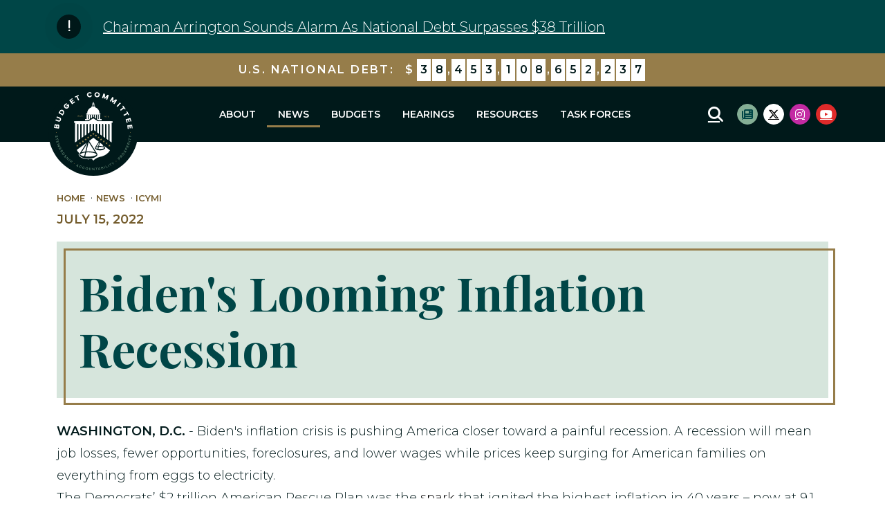

--- FILE ---
content_type: text/html;charset=UTF-8
request_url: https://budget.house.gov/press-release/bidens-looming-inflation-recession/
body_size: 12130
content:

	
	
	
	

	

	
		
	
	

	


	
	
	


	


    
	

		
		

		
	   	

		



		
		
			 
		    	
			
		
		

		
		

		

		
		

		 
		 
		 	
		 
                

                    

		
        
		

		
			
		

		
		

		
		


		

		

    
        


	























    






















  





    

    



 

	
	




		
		
		
		
		 




	






























 









	

    

	
    

	


    

    




	

	

	



	





	
	






	
	

	





    



    
    







	







	
	
	

















<!DOCTYPE html>
<!--[if lt IE 7 ]><html lang="en" class="no-js ie ie6"> <![endif]-->
<!--[if IE 7 ]><html lang="en" class="no-js ie ie7"> <![endif]-->
<!--[if IE 8 ]><html lang="en" class="no-js ie ie8"> <![endif]-->
<!--[if IE 9 ]><html lang="en" class="no-js ie ie9"> <![endif]-->
<!--[if IE 10 ]><html lang="en" class="no-js ie ie10"> <![endif]-->
<!--[if IE 11 ]><html lang="en" class="no-js ie ie11"> <![endif]-->
<!--[if gt IE 11]><html lang="en" class="no-js ie"> <![endif]-->
<!--[if !(IE) ]><!-->
<html lang="en" class="no-js">
<!--<![endif]-->

	<head>
		<meta charset="UTF-8">
		<meta http-equiv="X-UA-Compatible" content="IE=edge,chrome=1">


		<meta name="viewport" content="width=device-width, initial-scale=1.0">

		

		
		

		<title>Biden's Looming Inflation Recession | The U.S. House Committee on the Budget - House Budget Committee</title>
		<script>
			document.documentElement.classList.remove('no-js')
			document.documentElement.classList.add('js')
		</script>

		
		
			<meta name="twitter:card" content="summary_large_image" />
		

		
		
			
		
		
			
		
		
			
		
		
		<meta name="twitter:title" content="Biden's Looming Inflation Recession" />
		


		
		
			
				<meta name="date" content="2022-07-15" />
			
		
		
			
				<meta name="title" content="Biden's Looming Inflation Recession" />
			
		
		

		


		
		
			
			

			
		

		

		
			<meta property="og:url" content="https://budget.house.gov/press-release/bidens-looming-inflation-recession" />
		

		
		
			<meta property="og:image" content="https://budget.house.gov/themes/budget-republicans/images/sharelogo.jpg" />
			<meta name="twitter:image" content="https://budget.house.gov/themes/budget-republicans/images/sharelogo.jpg" />
		

		
			
		
		
			
		
		
			<meta property="og:title" content="Biden's Looming Inflation Recession | The U.S. House Committee on the Budget - House Budget Committee" />
			

		
			<meta property="og:description" content="The Official U.S. Congressional website of The Republican Budget Committee " />
			<meta name="twitter:description" content="The Official U.S. Congressional website of The Republican Budget Committee " />
		

		
		

		
	

	
		<link href="https://budget.house.gov/themes/budget-republicans/images/favicon.ico" rel="Icon" type="image/x-icon"/>


<script src="/themes/default_v7/scripts/jquery.min.js"></script>
<script src="/themes/default_v7/scripts/bootstrap.bundle.min.js"></script>
<script src="/themes/default_v7/scripts/jquery.html5-placeholder-shim.js"></script>



	<link rel="stylesheet" href="/themes/default_v7/styles/vendors/bootstrap.min.css">
	<link rel="stylesheet" href="/themes/default_v7/scripts/font-awesome/css/all.min.css">


		
		
				<link rel="stylesheet" href="/themes/budget-republicans/styles/common.css?cachebuster=1759776482">
		





		<!--[if lte IE 6]>
			<link rel="stylesheet" href="http://universal-ie6-css.googlecode.com/files/ie6.1.1.css" media="screen, projection">
		<![endif]-->

		
		

		
		

		
		
		

 


		

	



	



<script src="https://cdnjs.cloudflare.com/ajax/libs/gsap/3.11.5/gsap.min.js"></script>
<script src="https://cdnjs.cloudflare.com/ajax/libs/gsap/3.11.5/ScrollTrigger.min.js"></script>
<script src="https://budget.house.gov/scripts/debtclock/budgetdebtclock.js?cachebust=2"></script>
							
<link rel="preconnect" href="https://fonts.googleapis.com">
<link rel="preconnect" href="https://fonts.gstatic.com" crossorigin>
<link href="https://fonts.googleapis.com/css2?family=Montserrat:wght@300;600&family=Playfair+Display:ital,wght@0,400;0,700;1,400;1,700&display=swap" rel="stylesheet">







	


	

	

	




    



	


		

		
			
				
				
			
		

		

	

 

 

	 


    



	
	
	
	
	


		

	




	
	
	

	

	

	

	

 



	 

		


		





	

</head>





<body  id="newsroom" class="senatorx bg2  two-col detail ">
<a href="#aria-skip-nav" class="sr-only">Skip to content</a>
		
<div class="printarea__table">
	<div class="printarea__top">
	<div class="printarea__tr">
	<div class="printarea__td">
	<div class="printarea__header"></div>
	</div>
	</div>
	</div>
	<div class="print-header">
		<img title="Print site logo" class = "print-logo" style="display:none;" src = "/themes/budget-republicans/images/printlogo.jpg">
	</div>
	
<div class="printarea__body">
	<div class="printarea__tr">
	<div class="printarea__td">

	

	
	

	
	
	
		
	
	<div class="alert" role="alert">
		<div class="alert-container container" role="group">
			<div class="f-modal-alert">
				<div class="f-modal-icon f-modal-warning Pulse">
					<i class="fa fa-exclamation f-modal-exclamation"></i>
				</div>
			</div>
			<div class="headline">
				<a href="press-release/chairman-arrington-sounds-alarm-as-national-debt-surpasses-38-trillion">Chairman Arrington Sounds Alarm as National Debt Surpasses $38 Trillion</a>
			</div>
		</div>
	</div>
	









	


	


<!--googleoff: all-->


<div class="modal fade" id="NavMobileModal">
  <div class="modal-dialog modal-lg">
    <div class="modal-content">
		<div class="modal-header">
			<a  class="close rounded-circle shadow-sm" data-bs-dismiss="modal"><span aria-hidden="true"><i class="fas fa-times"></i></span><span class="sr-only">Close</span></a>
		  </div>
      <div class="modal-body">
       <ul class="nav nav-pills flex-column" id="modal-nav">
       	
			
			
				
					
					
					
					
					
						
						
						
						
					
					
						
							
						
						
						
							
						
							
						
							
						
							
						
							
						
							
						
						
					
				<li  class="nav-item dropdown no-descriptions">  <a href="https://budget.house.gov/about" >About</a>
					
						
							

		
		
			
			
			
			
				
					
						<ul class="dropdown-menu">
					

					
						
						
						
						
						
						
						<li>
							
							<a href="https://budget.house.gov/about/committee">Committee </a>
							

		
		
			
			
			
			
		

		

		
						</li>
					
						
						
						
						
						
						
						<li>
							
							<a href="https://budget.house.gov/about/members">Members </a>
							

		
		
			
			
			
			
		

		

		
						</li>
					
						
						
						
						
						
						
						<li>
							
							<a href="https://budget.house.gov/about/history">History </a>
							

		
		
			
			
			
			
		

		

		
						</li>
					
						
						
						
						
						
						
						<li>
							
							<a href="https://budget.house.gov/about/internships">Internships </a>
							

		
		
			
			
			
			
		

		

		
						</li>
					
						
						
						
						
						
						
						<li>
							
							<a href="https://budget.house.gov/about/rules-budget-law">Rules & Budget Law </a>
							

		
		
			
			
			
			
		

		

		
						</li>
					
						
						
						
						
						
						
						<li>
							
							<a href="https://budget.house.gov/about/budget-framework">Budget Framework </a>
							

		
		
			
			
			
			
		

		

		
						</li>
					

					
						</ul>
					
				
			
		

		

		

						
					
				</li>
				
			
				
					
					
					
						
					
					
					
						
							
						
						
						
						
					
					
						
							
						
						
						
							
						
							
						
							
						
						
					
				<li  class="nav-item selected dropdown no-descriptions">  <a href="https://budget.house.gov/news" >News</a>
					
						
							

		
		
			
			
			
			
				
					
						<ul class="dropdown-menu">
					

					
						
						
						
						
						
						
						<li>
							
							<a href="https://budget.house.gov/news/press-releases">Press Releases </a>
							

		
		
			
			
			
			
		

		

		
						</li>
					
						
						
						
						
						
						
						<li>
							
							<a href="https://budget.house.gov/news/icymi">ICYMI </a>
							

		
		
			
			
			
			
		

		

		
						</li>
					
						
						
						
						
						
						
						<li>
							
							<a href="https://budget.house.gov/news/op-eds-and-speeches">Op-Eds & Speeches </a>
							

		
		
			
			
			
			
		

		

		
						</li>
					

					
						</ul>
					
				
			
		

		

		

						
					
				</li>
				
			
				
					
					
					
					
					
						
						
						
						
					
					
						
							
						
						
						
							
						
							
						
							
						
							
						
							
						
						
					
				<li  class="nav-item dropdown no-descriptions">  <a href="https://budget.house.gov/budgets" >Budgets</a>
					
						
							

		
		
			
			
			
			
				
					
						<ul class="dropdown-menu">
					

					
						
						
						
						
						
						
						<li>
							
							<a href="https://budget.house.gov/budgets/process">Budget Process </a>
							

		
		
			
			
			
			
		

		

		
						</li>
					
						
						
						
						
						
						
						<li>
							
							<a href="https://budget.house.gov/fy-2025-budget-resolution">FY 2025 Budget Resolution </a>
							

		
		
			
			
			
			
		

		

		
						</li>
					
						
						
						
						
						
						
						<li>
							
							<a href="https://budget.house.gov/fy-2024-budget-resolution">FY 2024 Budget Resolution  </a>
							

		
		
			
			
			
			
		

		

		
						</li>
					
						
						
						
						
						
						
						<li>
							
							<a href="https://budget.house.gov/budgets/fy-2022-reconciliation">FY 2022 Reconciliation </a>
							

		
		
			
			
			
			
		

		

		
						</li>
					
						
						
						
						
						
						
						<li>
							
							<a href="https://budget.house.gov/budgets/fy-2021-reconciliation">FY 2021 Reconciliation </a>
							

		
		
			
			
			
			
		

		

		
						</li>
					

					
						</ul>
					
				
			
		

		

		

						
					
				</li>
				
			
				
					
					
					
					
					
					
						
						
						
						
					
				<li  class="nav-item no-descriptions">  <a href="https://budget.house.gov/hearings" >Hearings</a>
					
				</li>
				
			
				
					
					
					
					
					
						
						
						
						
					
					
						
							
						
						
						
							
						
							
						
							
						
							
						
							
						
							
						
							
						
						
					
				<li  class="nav-item dropdown no-descriptions">  <a href="https://budget.house.gov/news/resource" >Resources</a>
					
						
							

		
		
			
			
			
			
				
					
						<ul class="dropdown-menu">
					

					
						
						
						
						
						
						
						<li>
							
							<a href="https://budget.house.gov/news/sounding-the-alarm-a-nation-at-risk">Sounding the Alarm </a>
							

		
		
			
			
			
			
		

		

		
						</li>
					
						
						
						
						
						
						
						<li>
							
							<a href="https://budget.house.gov/news/the-cost-of">The Cost Of... </a>
							

		
		
			
			
			
			
		

		

		
						</li>
					
						
						
						
						
						
						
						<li>
							
							<a href="https://budget.house.gov/fiscal-accountability-whistleblower-submission">Fiscal Accountability Whistleblower Submission </a>
							

		
		
			
			
			
			
		

		

		
						</li>
					
						
						
						
						
						
						
						<li>
							
							<a href="https://budget.house.gov/resources/staff-working-papers">Staff Working Papers </a>
							

		
		
			
			
			
			
		

		

		
						</li>
					
						
						
						
						
						
						
						<li>
							
							<a href="https://budget.house.gov/news/economic-outlook">Economic Outlook </a>
							

		
		
			
			
			
			
		

		

		
						</li>
					
						
						
						
						
						
						
						<li>
							
							<a href="https://budget.house.gov/resources/infographics">Infographics </a>
							

		
		
			
			
			
			
		

		

		
						</li>
					
						
						
						
						
						
						
						<li>
							
							<a href="/issues/letters">Letters </a>
							

		
		
			
			
			
			
		

		

		
						</li>
					

					
						</ul>
					
				
			
		

		

		

						
					
				</li>
				
			
				
					
					
					
					
					
						
						
						
						
					
					
						
							
						
						
						
							
						
							
						
							
						
						
					
				<li  class="nav-item dropdown no-descriptions">  <a href="https://budget.house.gov/task-forces" >Task Forces</a>
					
						
							

		
		
			
			
			
			
				
					
						<ul class="dropdown-menu">
					

					
						
						
						
						
						
						
						<li>
							
							<a href="/issues/oversight-task-force">Oversight </a>
							

		
		
			
			
			
			
		

		

		
						</li>
					
						
						
						
						
						
						
						<li>
							
							<a href="/issues/health-care-task-force">Health Care </a>
							

		
		
			
			
			
			
		

		

		
						</li>
					
						
						
						
						
						
						
						<li>
							
							<a href="/issues/budget-process-reform-task-force">Budget Process Reform </a>
							

		
		
			
			
			
			
		

		

		
						</li>
					

					
						</ul>
					
				
			
		

		

		

						
					
				</li>
				
			
				
			
				
			
			
		</ul>
      </div>
    </div>
  </div>
</div>


<div class="modal fade" id="SearchModal">

	<div class="modal-dialog modal-lg">
		<div class="modal-content">
			<div class="modal-header">
				<a  class="close rounded-circle shadow-sm" data-bs-dismiss="modal"><span aria-hidden="true"><i class="fas fa-times"></i></span><span class="sr-only">Close</span></a>
			  </div>

			<div class="modal-body">
				<div id="searchpopup">
					
					
					
					
					
					
					
					
					
					
					
					
					
					
					
					
					
					
					
					
					
					
					
					
					
					
					
					
					
					
					
					<form aria-label="search field" id="sitesearchmodal" role="search" method="get" action="/search" class="text-center align-items-center">
						<input type="search" id="search-fieldmodal" name="q" placeholder="Search" aria-label="Site Search">
						<input type="hidden" name="access" value="p" />
						<input type="hidden" name="as_dt" value="i" />
						<input type="hidden" name="as_epq" value="" />
						<input type="hidden" name="as_eq" value="" />
						<input type="hidden" name="as_lq" value="" />
						<input type="hidden" name="as_occt" value="any" />
						<input type="hidden" name="as_oq" value="" />
						<input type="hidden" name="as_q" value="" />
						<input type="hidden" name="as_sitesearch" value="" />
						<input type="hidden" name="client" value="" />
						<input type="hidden" name="sntsp" value="0" />
						<input type="hidden" name="filter" value="0" />
						<input type="hidden" name="getfields" value="" />
						<input type="hidden" name="lr" value="" />
						<input type="hidden" name="num" value="15" />
						<input type="hidden" name="numgm" value="3" />
						<input type="hidden" name="oe" value="UTF8" />
						<input type="hidden" name="output" value="xml_no_dtd" />
						<input type="hidden" name="partialfields" value="" />
						<input type="hidden" name="proxycustom" value="" />
						<input type="hidden" name="proxyreload" value="0" />
						<input type="hidden" name="proxystylesheet" value="default_frontend" />
						<input type="hidden" name="requiredfields" value="" />
						<input type="hidden" name="sitesearch" value="" />
						<input type="hidden" name="sort" value="date:D:S:d1" />
						<input type="hidden" name="start" value="0" />
						<input type="hidden" name="ud" value="1" />
						<button aria-label="search" type="submit"><span class="search">SEARCH</span></button>
					</form>
				</div>
			</div>
		</div>
	</div>
</div>







	<div id="header" class="bggreen shrink">
			
	
	    <div class="DebtClock">
	        <div class="container py-2">
	          <div class="row justify-content-center align-items-center mx-n2">
	            <div class="col-auto px-2">
	              <div class="DebtClock__title my-1">
	                U.S. National Debt:
	              </div>
	            </div>
	            <div class="col-auto px-2">
	              <div id="debtclock"></div>
	            </div>
	          </div>
	        </div>
	      </div>
	
		
		<div class="header-holder">
			<div class="logo-holder">
				<a href = "/" class = "logo-hold top-left inline-item" >
					<img title="Header internal site logo" class = "top-logo" src = "/themes/budget-republicans/images/logo-secondary.svg">
				</a>
			</div>
			<div class="header-nav-holder">
				<div class="nav-hold right-slide-search inline-item">
					<!--googleoff: all-->





<div class="navbar">
		<nav aria-label="Main Desktop Menu">
       <ul class="nav nav-pills nav-justified hidden-xs hidden-sm hidden-xxs" id="main-nav">
       	
				
				
					
						
						
						
						
						
							
							
							
							
						
						
							
								
							
							
							
								
							
								
							
								
							
								
							
								
							
								
							
							
						
					<li class="dropdown no-descriptions">  <a href="https://budget.house.gov/about" >About</a>
						
							
								

		
		
			
			
			
			
				
					
						<ul class="dropdown-menu">
					

					
						
						
						
						
						
						
						<li>
							
							<a href="https://budget.house.gov/about/committee">Committee </a>
							

		
		
			
			
			
			
		

		

		
						</li>
					
						
						
						
						
						
						
						<li>
							
							<a href="https://budget.house.gov/about/members">Members </a>
							

		
		
			
			
			
			
		

		

		
						</li>
					
						
						
						
						
						
						
						<li>
							
							<a href="https://budget.house.gov/about/history">History </a>
							

		
		
			
			
			
			
		

		

		
						</li>
					
						
						
						
						
						
						
						<li>
							
							<a href="https://budget.house.gov/about/internships">Internships </a>
							

		
		
			
			
			
			
		

		

		
						</li>
					
						
						
						
						
						
						
						<li>
							
							<a href="https://budget.house.gov/about/rules-budget-law">Rules & Budget Law </a>
							

		
		
			
			
			
			
		

		

		
						</li>
					
						
						
						
						
						
						
						<li>
							
							<a href="https://budget.house.gov/about/budget-framework">Budget Framework </a>
							

		
		
			
			
			
			
		

		

		
						</li>
					

					
						</ul>
					
				
			
		

		

		

							
						
					</li>
					
				
					
						
						
						
							
						
						
						
							
								
							
							
							
							
						
						
							
								
							
							
							
								
							
								
							
								
							
							
						
					<li class="selected dropdown no-descriptions">  <a href="https://budget.house.gov/news" >News</a>
						
							
								

		
		
			
			
			
			
				
					
						<ul class="dropdown-menu">
					

					
						
						
						
						
						
						
						<li>
							
							<a href="https://budget.house.gov/news/press-releases">Press Releases </a>
							

		
		
			
			
			
			
		

		

		
						</li>
					
						
						
						
						
						
						
						<li>
							
							<a href="https://budget.house.gov/news/icymi">ICYMI </a>
							

		
		
			
			
			
			
		

		

		
						</li>
					
						
						
						
						
						
						
						<li>
							
							<a href="https://budget.house.gov/news/op-eds-and-speeches">Op-Eds & Speeches </a>
							

		
		
			
			
			
			
		

		

		
						</li>
					

					
						</ul>
					
				
			
		

		

		

							
						
					</li>
					
				
					
						
						
						
						
						
							
							
							
							
						
						
							
								
							
							
							
								
							
								
							
								
							
								
							
								
							
							
						
					<li class="dropdown no-descriptions">  <a href="https://budget.house.gov/budgets" >Budgets</a>
						
							
								

		
		
			
			
			
			
				
					
						<ul class="dropdown-menu">
					

					
						
						
						
						
						
						
						<li>
							
							<a href="https://budget.house.gov/budgets/process">Budget Process </a>
							

		
		
			
			
			
			
		

		

		
						</li>
					
						
						
						
						
						
						
						<li>
							
							<a href="https://budget.house.gov/fy-2025-budget-resolution">FY 2025 Budget Resolution </a>
							

		
		
			
			
			
			
		

		

		
						</li>
					
						
						
						
						
						
						
						<li>
							
							<a href="https://budget.house.gov/fy-2024-budget-resolution">FY 2024 Budget Resolution  </a>
							

		
		
			
			
			
			
		

		

		
						</li>
					
						
						
						
						
						
						
						<li>
							
							<a href="https://budget.house.gov/budgets/fy-2022-reconciliation">FY 2022 Reconciliation </a>
							

		
		
			
			
			
			
		

		

		
						</li>
					
						
						
						
						
						
						
						<li>
							
							<a href="https://budget.house.gov/budgets/fy-2021-reconciliation">FY 2021 Reconciliation </a>
							

		
		
			
			
			
			
		

		

		
						</li>
					

					
						</ul>
					
				
			
		

		

		

							
						
					</li>
					
				
					
						
						
						
						
						
						
							
							
							
							
						
					<li class="no-descriptions">  <a href="https://budget.house.gov/hearings" >Hearings</a>
						
					</li>
					
				
					
						
						
						
						
						
							
							
							
							
						
						
							
								
							
							
							
								
							
								
							
								
							
								
							
								
							
								
							
								
							
							
						
					<li class="dropdown no-descriptions">  <a href="https://budget.house.gov/news/resource" >Resources</a>
						
							
								

		
		
			
			
			
			
				
					
						<ul class="dropdown-menu">
					

					
						
						
						
						
						
						
						<li>
							
							<a href="https://budget.house.gov/news/sounding-the-alarm-a-nation-at-risk">Sounding the Alarm </a>
							

		
		
			
			
			
			
		

		

		
						</li>
					
						
						
						
						
						
						
						<li>
							
							<a href="https://budget.house.gov/news/the-cost-of">The Cost Of... </a>
							

		
		
			
			
			
			
		

		

		
						</li>
					
						
						
						
						
						
						
						<li>
							
							<a href="https://budget.house.gov/fiscal-accountability-whistleblower-submission">Fiscal Accountability Whistleblower Submission </a>
							

		
		
			
			
			
			
		

		

		
						</li>
					
						
						
						
						
						
						
						<li>
							
							<a href="https://budget.house.gov/resources/staff-working-papers">Staff Working Papers </a>
							

		
		
			
			
			
			
		

		

		
						</li>
					
						
						
						
						
						
						
						<li>
							
							<a href="https://budget.house.gov/news/economic-outlook">Economic Outlook </a>
							

		
		
			
			
			
			
		

		

		
						</li>
					
						
						
						
						
						
						
						<li>
							
							<a href="https://budget.house.gov/resources/infographics">Infographics </a>
							

		
		
			
			
			
			
		

		

		
						</li>
					
						
						
						
						
						
						
						<li>
							
							<a href="/issues/letters">Letters </a>
							

		
		
			
			
			
			
		

		

		
						</li>
					

					
						</ul>
					
				
			
		

		

		

							
						
					</li>
					
				
					
						
						
						
						
						
							
							
							
							
						
						
							
								
							
							
							
								
							
								
							
								
							
							
						
					<li class="dropdown no-descriptions">  <a href="https://budget.house.gov/task-forces" >Task Forces</a>
						
							
								

		
		
			
			
			
			
				
					
						<ul class="dropdown-menu">
					

					
						
						
						
						
						
						
						<li>
							
							<a href="/issues/oversight-task-force">Oversight </a>
							

		
		
			
			
			
			
		

		

		
						</li>
					
						
						
						
						
						
						
						<li>
							
							<a href="/issues/health-care-task-force">Health Care </a>
							

		
		
			
			
			
			
		

		

		
						</li>
					
						
						
						
						
						
						
						<li>
							
							<a href="/issues/budget-process-reform-task-force">Budget Process Reform </a>
							

		
		
			
			
			
			
		

		

		
						</li>
					

					
						</ul>
					
				
			
		

		

		

							
						
					</li>
					
				
					
				
					
				
				
			</ul>
		</nav>

		<a class="srchbutton hidden-xs hidden-sm hidden-xxs">
			<i class="searchbutton fas fa-search"></i>
		</a>
		<a class="srchbuttonmodal hidden-md hidden-lg" data-bs-toggle="modal" data-bs-target="#SearchModal">
			<i class="fas fa-search"></i>
			<span class="hidden">Modal Search Button</span>
		</a>
		<div id="search">
			
			
			
			
			
			
			
			
			
			
			
			
			
			
			
			
			
			
			
			
			
			
			
			
			
			
			
			
			
			
			
			<form id="sitesearch" role="search" method="get" action="/search" class="d-flex flex-row align-items-center">
				<label class="sr-only" for="search-field">Mobile Site Search</label>
				<input type="search" id="search-field" name="q" placeholder="Search">
				<input type="hidden" name="access" value="p" />
				<input type="hidden" name="as_dt" value="i" />
				<input type="hidden" name="as_epq" value="" />
				<input type="hidden" name="as_eq" value="" />
				<input type="hidden" name="as_lq" value="" />
				<input type="hidden" name="as_occt" value="any" />
				<input type="hidden" name="as_oq" value="" />
				<input type="hidden" name="as_q" value="" />
				<input type="hidden" name="as_sitesearch" value="" />
				<input type="hidden" name="client" value="" />
				<input type="hidden" name="sntsp" value="0" />
				<input type="hidden" name="filter" value="0" />
				<input type="hidden" name="getfields" value="" />
				<input type="hidden" name="lr" value="" />
				<input type="hidden" name="num" value="15" />
				<input type="hidden" name="numgm" value="3" />
				<input type="hidden" name="oe" value="UTF8" />
				<input type="hidden" name="output" value="xml_no_dtd" />
				<input type="hidden" name="partialfields" value="" />
				<input type="hidden" name="proxycustom" value="" />
				<input type="hidden" name="proxyreload" value="0" />
				<input type="hidden" name="proxystylesheet" value="default_frontend" />
				<input type="hidden" name="requiredfields" value="" />
				<input type="hidden" name="sitesearch" value="" />
				<input type="hidden" name="sort" value="date:D:S:d1" />
				<input type="hidden" name="start" value="0" />
				<input type="hidden" name="ud" value="1" />
				<button type="submit" aria-label="Submit Search">
					<i class="fas fa-search"></i><span class="sr-only">Submit Search</span>
					</button>
			</form>
		</div>
		<script type="text/javascript">
			$( ".srchbutton" ).click(function(e) {

                // NOTE: sometimes the search body page has an id of search; so we specifically target the div
				$( "div#search" ).toggleClass( "showme" );

				if ($( "div#search" ).hasClass( "showme" )){
					$( ".nav" ).addClass('fade-out');
					$( ".togglemenu" ).fadeOut( 0 );
					$( "div#search #sitesearch #search-field").focus();
				}else{
					$( ".nav" ).removeClass('fade-out')
					$( ".togglemenu" ).delay( 300 ).fadeIn( 300 );
				};
				if ($( ".srchbutton .searchbutton" ).hasClass( "fa-search" )){

					$( ".srchbutton .searchbutton" ).removeClass( "fa-search" );
					$( ".srchbutton .searchbutton" ).addClass( "fa-times" );
				}else{
					$( ".srchbutton .searchbutton" ).removeClass( "fa-times" );
					$( ".srchbutton .searchbutton" ).addClass( "fa-search" );
				};
			});
		</script>
		<a class="togglemenu hidden-md hidden-lg" data-bs-toggle="modal" data-bs-target="#NavMobileModal">

			<i class="fas fa-bars"></i>
			<span class="hidden">MENU</span>

		</a>
	</div>

<!--googleon: all-->

				</div>
				<div class = "right inline-item social__links social__links--top">
					<ul class = "social-list list-inline list-unstyled">
  <li class = "list-inline-item"><a rel="noopener noreferrer" class="newsletter" href = "/newsletter-subscribe"><i class="fa fa-newspaper"></i><span class="sr-only">Subscribe to newsletter</span></a></li>
  <li class = "list-inline-item"><a rel="noopener noreferrer" class="twitter" aria-label="Twitter Logo" href= "https://twitter.com/housebudgetgop" target = "_blank" rel="noopener noreferrer"><i class="fa-brands fa-x-twitter"></i><span class="sr-only">Twitter Logo</span></a></li>  
  
  <li class = "list-inline-item"><a rel="noopener noreferrer" class="instagram" aria-label="Instagram Logo" href= "https://www.instagram.com/" target = "_blank" rel="noopener noreferrer"><i class="fa-brands fa-instagram"></i><span class="sr-only">Instagram Logo</span></a></li>
  <li class = "list-inline-item"><a rel="noopener noreferrer" class="youtube" aria-label="Youtube Logo" href= "https://www.youtube.com/HouseBudgetGOP" target = "_blank" rel="noopener noreferrer"><i class="fa-brands fa-youtube"></i><span class="sr-only">Youtube Logo</span></a></li>
  
</ul>
				</div>
			</div>
		</div>
	</div>





<div id="aria-skip-nav"></div>











	



	

	
		
		<div id="content" role="main">
	










	

	
	
		
		
	













	<div class="container" id="main_container">





<div role='region' aria-label='Breadcrumbs' id='breadcrumb'><ul class='list-inline'><li class='list-inline-item'><a href='https://budget.house.gov/'>Home</a></li><li class='list-inline-item'><a href='https://budget.house.gov/news'>News</a></li><li class='list-inline-item'><a href='https://budget.house.gov/news/icymi'>ICYMI</a></li></ul></div>







<div class="one_column row">


	
	




	

	<div class="clearfix col-md-12" id="main_column">


	



	
	<div id="newscontent" class="article">
	
	<div id="press">
		
		
			<div class="press__toparea">
			
			
			<span class="date black">July 15, 2022</span>
			
				
			
			</div>
			<h1 class="main_page_title">Biden's Looming Inflation Recession</h1>
			
			

	



	

	




	

	

	 
	

	

			


		








	

	

	

	

	

	





		

		
		
		
	
        

			

					<strong>WASHINGTON, D.C. </strong>- Biden's inflation crisis is pushing America closer toward a painful recession. A recession will mean job losses, fewer opportunities, foreclosures, and lower wages while prices keep surging for American families on everything from eggs to electricity.    <P>
The Democrats’ $2 trillion American Rescue Plan was the <a href="https://urldefense.com/v3/__https:/house.us15.list-manage.com/track/click?u=dcaca8cc3538d2728eecb2399&amp;id=90df7c1a22&amp;e=0720b5149c__;!!Bg5easoyC-OII2vlEqY8mTBrtW-N4OJKAQ!Yl1eXecNNw12aiwUSJvwFlYdSZk0o1jONzxljUMH0yxr6ePkBbfACMZq8qfBfukRJ2DKUqPA$">spark</a> that ignited the highest inflation in 40 years – now at 9.1 percent year-over-year and 13.8 percent since Joe Biden took office – leading the Federal Reserve to raise interest rates at the highest pace in 40 years to combat the ongoing spike in prices. As a result, the economy shrank 1.6 percent during the first quarter of this year and economists now predict that GDP may have shrunk during the second quarter, as well. With recession looming over the country, Washington Democrats are attempting to revive their Build Back Better reconciliation bill that would authorize hundreds of billions of new inflationary Washington spending and levy $1 trillion in new taxes on families and businesses, decimating the economy.    <P>
“A Biden recession will only add to the pain and misery the American people are experiencing from the rising cost of everyday goods and services brought on by the Washington Democrat spending agenda,” <strong>said House Budget Committee Republican Leader Jason Smith (MO-08).</strong> “Just like with his inflation crisis, the American people can sadly expect President Biden to pass the buck for a looming inflation recession. Right now, instead of working to prevent a recession, Washington Democrats are trying to guarantee one by attempting to ram through a partisan bill that continues Washington's harmful inflationary ways and raises $1 trillion in new taxes on small businesses and families.”    <P>
<strong>An Economy on the Edge of Recession</strong>  <ul>   	<li>In its February 2021 baseline, the Congressional Budget Office (CBO) predicted real GDP growth for the first quarter of 2022 would be 2.9 percent. Instead, real GDP <strong>declined</strong> by 1.6 percent.</li>   	<li>The Federal Reserve Bank of Atlanta’s GDP forecast shows that <a href="https://urldefense.com/v3/__https:/house.us15.list-manage.com/track/click?u=dcaca8cc3538d2728eecb2399&amp;id=d6e51d54c5&amp;e=0720b5149c__;!!Bg5easoyC-OII2vlEqY8mTBrtW-N4OJKAQ!Yl1eXecNNw12aiwUSJvwFlYdSZk0o1jONzxljUMH0yxr6ePkBbfACMZq8qfBfukRJ-pOFHCu$">GDP during the second quarter declined by 1.2 percent.</a></li>   	<li>Wells Fargo Investment Institute forecasts that the <a href="https://urldefense.com/v3/__https:/house.us15.list-manage.com/track/click?u=dcaca8cc3538d2728eecb2399&amp;id=9d40d9d707&amp;e=0720b5149c__;!!Bg5easoyC-OII2vlEqY8mTBrtW-N4OJKAQ!Yl1eXecNNw12aiwUSJvwFlYdSZk0o1jONzxljUMH0yxr6ePkBbfACMZq8qfBfukRJ5kwulow$">U.S. economy entered into a recession during the second half of this year</a>.</li>   	<li>Larry Summers, a former Obama economic advisor who correctly predicted the American Rescue Plan would ignite inflation, projected back in March that the Federal Reserve’s approach to inflation will lead to a “<a href="https://urldefense.com/v3/__https:/house.us15.list-manage.com/track/click?u=dcaca8cc3538d2728eecb2399&amp;id=059c88de02&amp;e=0720b5149c__;!!Bg5easoyC-OII2vlEqY8mTBrtW-N4OJKAQ!Yl1eXecNNw12aiwUSJvwFlYdSZk0o1jONzxljUMH0yxr6ePkBbfACMZq8qfBfukRJynJn2nP$">major recession.</a>”</li>   	<li>Last month, the Federal Reserve was forced to raise interest rates by 75 basis points – the third such rate increase since March – to combat the President’s inflation crisis. In total, the federal funds rate has risen by 1.5 percent, the fastest cumulative rate hike in 40 years.</li>   	<li>Since President Biden took office, inflation has risen 13.8 percent and real wages have declined 5.1 percent.</li>  </ul>  <strong>Build Back Broke Again?</strong>  When Washington Democrats first proposed Build Back Broke, it was a <a href="https://urldefense.com/v3/__https:/house.us15.list-manage.com/track/click?u=dcaca8cc3538d2728eecb2399&amp;id=b546cca5ed&amp;e=0720b5149c__;!!Bg5easoyC-OII2vlEqY8mTBrtW-N4OJKAQ!Yl1eXecNNw12aiwUSJvwFlYdSZk0o1jONzxljUMH0yxr6ePkBbfACMZq8qfBfukRJ1AsDoDT$">disaster</a>:  <ul>   	<li>$5 trillion in new spending</li>   	<li>$3 trillion in new debt</li>   	<li>$1.5 trillion in new taxes and would increase the average tax rate for every single income category, as confirmed by the Joint Committee on Taxation</li>   	<li>$270 billion tax break for the wealthiest Americans</li>   	<li>$550 billion in Green New Deal programs</li>  </ul>  Since that time, inflation and the economy have only gotten worse. The last thing Washington Democrats should be doing with a looming recession is to revive an agenda of reckless spending and higher taxes.  <p style="text-align: center;"><em>#</em><em>#</em><em style="font-size: 1.25rem;">#</em></p> <P>

					
					<div class="relatedpdf">
						
					</div>
					
		
			   
				
			
			
			
		
		
		
		
	</div>
	
	
	
	

	





	







    

    

	

	

    

	


	
	

		
	

    
	

     
	


 
	

    

    

			
			
		 
		
			<div class="container mt-3 IssueContainer">
				<h2> Related Issues </h2>
				<ul>
					
						<li> <a href="https://budget.house.gov/issues/economy"> <span class="news_title"> Economy </span> </a> </li>
					
				</ul>
			</div>
		
	
	


	<!--googleoff: all-->
<div id="pagetools">
	

	<script>// cribbed from jquery migrate plugin @ https://github.com/jquery/jquery-migrate/blob/master/src/core.js
		if (typeof uaMatch == 'undefined') {
			var uaMatch = function( ua ) {
				ua = ua.toLowerCase();

				var match = /(chrome)[ \/]([\w.]+)/.exec( ua ) ||
					/(webkit)[ \/]([\w.]+)/.exec( ua ) ||
					/(opera)(?:.*version|)[ \/]([\w.]+)/.exec( ua ) ||
					/(msie) ([\w.]+)/.exec( ua ) ||
					ua.indexOf("compatible") < 0 && /(mozilla)(?:.*? rv:([\w.]+)|)/.exec( ua ) ||
					[];

				return {
					browser: match[ 1 ] || "",
					version: match[ 2 ] || "0"
				};
			};

			var matched = uaMatch( navigator.userAgent );
			var browser = {};

			if ( matched.browser ) {
				browser[ matched.browser ] = true;
				browser.version = matched.version;
			}

			// Chrome is Webkit, but Webkit is also Safari.
			if ( browser.chrome ) {
				browser.webkit = true;
			} else if ( browser.webkit ) {
				browser.safari = true;
			}
		}
	</script>

	<div id="fb-root"></div>
	<div class="clearfix"></div>
	<ul id="actions" class="list-unstyled  list-inline">
	
		
			<li class=" list-inline-item">
				<a class="btn btn-xs tools print"><i class="fas fa-print"></i>&nbsp;&nbsp;Print</a>
			</li>
		
		
			
				<li class=" list-inline-item">
					<a class="btn btn-xs tools email"><i class="fas fa-envelope"></i>&nbsp;&nbsp;Email</a>
				</li>
			
		
		
			<li id="fb-li" class=" list-inline-item">
				<a class="btn btn-xs tools facebook"  data-link="http://budget.house.gov/press-release/bidens-looming-inflation-recession" data-text="Biden's Looming Inflation Recession"><i class="fab fa-facebook-square"></i>&nbsp;&nbsp;Share</a>

			</li>
		

		
			<li id="twitter-li" class=" list-inline-item">
				<a class="btn btn-xs tools twitter" data-link="http://budget.house.gov/press-release/bidens-looming-inflation-recession" data-text="Biden's Looming Inflation Recession"><i class="fab fa-twitter"></i>&nbsp;&nbsp;Tweet</a>
			</li>
		
	</ul>

	<script>
	
    $(document).ready(function () {
      if ($('.tools')) {
        $('.tools').bind('click', function () {

		var shareLink = $(this).attr('data-link');
          var shareText = $(this).attr('data-text');

          if (!shareLink) {
            shareLink = window
              .location
              .href
              .replace(/\/?$/, '');
          }

          if (shareText) {
            shareText = 'text=' + shareText + '&';
          }
          var caption = "Check this out!"
          var link;
          var newWindow;

          if ($(this).hasClass('twitter')) {
            link = 'http://www.twitter.com/share?' + shareText + 'url=' + shareLink;
            console.log(link);
            newWindow = window.open(link, 'twitter', "height=600,width=600");
          }

          if ($(this).hasClass('facebook')) {
            link = 'https://www.facebook.com/sharer/sharer.php?u=' + shareLink + '&display=popup';
            newWindow = window.open(link, 'facebook', "height=600,width=600");
          }

          if ($(this).hasClass('email')) {
            var lb = '%0D%0A';
            var body = 'From https://budget.house.gov/:' + lb + lb + shareLink;
            window.location.href = 'mailto:?subject=' + caption + '&body=' + body;
          }

          if ($(this).hasClass('print')) {
            window.print();
          }
        });
      }
    });
  
	</script>

	
</div>

<!--googleon: all-->



	
	

</div>

	
	
	




    
	
	



    
    
    
    	
    	
			<div class="prevpress">

				
					
				

				<div class="prevpress__holder row align-items-center justify-content-between">

					
						<div>
						<a class="buttonarrow btn left nextarticle" href="/press-release/smith-stefanik-mchenry-introduce-rein-in-inflation-act">Previous Article</a>
					</div>
					
					
					<div>
						<a class="buttonarrow btn prevarticle" href="/press-release/at-budget-hearing-smith-blasts-democrats-inflationary-spending-and-looming-recession-as-the-biggest-threat-to-children-and-families">Next Article</a>
					</div>
					
				</div>
			</div>
    	
    















	

	</div>



	
	



	
</div>


</div>
</div>

	
</div>
</div>
</div>

<div class="printarea__bottom">
<div class="printarea__tr">
<div class="printarea__td">
<div class="printarea__footer"></div>
</div>
</div>
</div>
</div>

<div class="printitem">	
<div class="print-footer">
	<img title="Print Footer site logo" class = "printfooter-logo" style="display:none;" src = "/themes/budget-republicans/images/printfooterlogo.png">
</div>
</div>
</body>


<footer class="footer text-center">
	<div class="container">
		<div class="footerstyles">
			<div class="footer__nav">
				
				
				
					<ul class="list-unstyled list-inline inline-item footer-nodes">
						
							
							<li class="list-inline-item">
								<a href="/about">About</a>
							</li>
						
							
							<li class="list-inline-item">
								<a href="/news">News</a>
							</li>
						
							
							<li class="list-inline-item">
								<a href="/budgets">Budgets</a>
							</li>
						
							
							<li class="list-inline-item">
								<a href="/hearings">Hearings</a>
							</li>
						
							
							<li class="list-inline-item">
								<a href="/news/sounding-the-alarm-a-nation-at-risk">Sounding the Alarm</a>
							</li>
						
							
							<li class="list-inline-item">
								<a href="/news/resource/table">Resources</a>
							</li>
						
							
							<li class="list-inline-item">
								<a href="/newsletter-subscribe">Newsletter</a>
							</li>
						
							
							<li class="list-inline-item">
								<a href="https://democrats-budget.house.gov">Minority</a>
							</li>
						
					</ul>
				
			</div>

			<div class="footer__sub row">
				<div class="col-md-12">
					
					
					
						<ul class="list-unstyled list-inline inline-item footer-nodes subfooter-nodes">
							
								
								<li class="list-inline-item">
									<a href="/privacy-policy">Privacy Policy</a>
								</li>
							
						</ul>
					
			</div>
			
		</div>
		<div class="footer__address">
			<div class="inline-item social__links social__links--bottom">
				<ul class = "social-list list-inline list-unstyled">
  <li class = "list-inline-item"><a rel="noopener noreferrer" class="newsletter" href = "/newsletter-subscribe"><i class="fa fa-newspaper"></i><span class="sr-only">Subscribe to newsletter</span></a></li>
  <li class = "list-inline-item"><a rel="noopener noreferrer" class="twitter" aria-label="Twitter Logo" href= "https://twitter.com/housebudgetgop" target = "_blank" rel="noopener noreferrer"><i class="fa-brands fa-x-twitter"></i><span class="sr-only">Twitter Logo</span></a></li>  
  
  <li class = "list-inline-item"><a rel="noopener noreferrer" class="instagram" aria-label="Instagram Logo" href= "https://www.instagram.com/" target = "_blank" rel="noopener noreferrer"><i class="fa-brands fa-instagram"></i><span class="sr-only">Instagram Logo</span></a></li>
  <li class = "list-inline-item"><a rel="noopener noreferrer" class="youtube" aria-label="Youtube Logo" href= "https://www.youtube.com/HouseBudgetGOP" target = "_blank" rel="noopener noreferrer"><i class="fa-brands fa-youtube"></i><span class="sr-only">Youtube Logo</span></a></li>
  
</ul>
			</div>
			<p>Phone: (202) 226-7270<br/>
			204 Cannon House Office Building<br/>
			Washington, D.C. 20515</p>
		</div>
		
	</div>
	</div>
</footer>

<div class="print-footer">
	<img title="Print Footer site logo" class = "printfooter-logo" style="display:none;" src = "/themes/budget-republicans/images/printfooterlogo.png">
</div>

<script>
	if (typeof window.makeStickyHeader !== 'function') {
		window.makeStickyHeader = function (containerProp) {
			var siteHeader = document.getElementById('header');
			var debtclock = document.getElementById('js-debt')
			
			var isHome = false;

			


			ScrollTrigger.defaults({
				// uncomment to see debug markers
				//markers: true
			});
			
			if (debtclock) {
				var debtclockHeight = debtclock.offsetHeight;
				var stickyHeader = ScrollTrigger.create({
					id: 'js-debt', // creates .pin-spacer-SiteHeader which we target in _SiteHeader.scss
					trigger: debtclock,
					endTrigger: '#content',
					start: 'top top',
					end: 'bottom top',
					pin: true,
					pinSpacing: false,

				})
			}

			// Pin SiteHeader when it hits the top of the viewport
			if (siteHeader) {
				var stickyHeader = ScrollTrigger.create({
					id: 'SiteHeader', // creates .pin-spacer-SiteHeader which we target in _SiteHeader.scss
					trigger: siteHeader,
					endTrigger: '#content',
					// start: 'top top',
					start: function(){
				    return (isHome && debtclock) ? "top " + (debtclockHeight - 2) : "top top";
					},
					end: 'bottom top',
					pin: true,
					pinSpacing: false,
					// pinReparent: isHome,
					onToggle: function (state) {
						var isActive = state.isActive;
						setTimeout(() => {
							(isActive) ? $('#header').addClass('scrolling') : $('#header').removeClass('scrolling')
						}, 10);
					}
				})
			}
		}
	}

	$(function () {
		window.makeStickyHeader();
	});



	// $(window).scroll(function() {


	// 	var scroll = $(window).scrollTop();

	// 	if (scroll >= $("#header").height() + 90) {
	// 		$("#header").addClass("scrolling");
	// 		$("#content").css('padding-top', $("#header").height() + 72);
	// 		$("body#home #content").css('padding-top', '0');
	// 		$("body#about #content").css('padding-top', $("#header").height());
	// 		$("body#about #content").addClass("moving");
	// 	 } else {
	// 		$("#content").css('padding-top', '4.5rem');
	// 		$("#header").removeClass("scrolling");
	// 		$("body#home #content").css('padding-top', '0');
	// 		$("body#about #content").css('padding-top', '0');
	// 		$("body#about #content").removeClass("moving");
	// 	}


	// });



	$(window).scroll(function() {


	var fixed_height = $("#homebanner").outerHeight();
	var fixed_position = $("#header").offset().top;


	var scroll = $(window).scrollTop();

	//  if (scroll>= (fixed_height) - 50){
	// 	$("#header").addClass('logoshow');

	// } else {
	// 	$("#header").removeClass('logoshow');

	// }

	$('.sectionanimate').each(function(){

	var section_position = $(this).offset().top - 700;
	var section_height = $(this).height();

		if (fixed_position + fixed_height  < section_position) {

		} else if (fixed_position > section_position + section_height) {

		} else {
			$(this).addClass('showingthis');
		}
	});

});

$(window).on("load", function() {
		var mainbody = $("#content").height();
		var mainwindow = $(window).height();
		if (mainbody < mainwindow){
			$( "#content" ).css( "min-height", mainwindow - 210 );
		}
	});


	$(document).ready(function() {
    $.ajax({
		url:
          application.webroot +
          'cfc_extensions/data/debtclock.cfc?method=getDebtClock',
        type: 'GET',
        dataType: 'json',
        success: function(data) {
            // console.log("DATA", data)
			if (data && Object.keys(data).length > 0) {
            let tickerData = {
                "gross_debt": data.gross_debt,
                "increase_dollars_per_second": data.increase_dollars_per_second,
            };

            let ticker1 = new DebtClock({
						  data: tickerData,
						  tickerContainerSelector: '#debtclock',
						  tickIntervalInSeconds: 1
						});
  
            ticker1.start(); 
        } else {
            console.log('No data received or data is empty.');
        }
        },
        error: function(xhr, status, error) {
            console.error('Error fetching data:', error, xhr, status);
        }
    });
});

	$(document).ready(function() {

	setTimeout(function(){
		$('.ghost').each(function(i){
			var button = $(this);
				setTimeout(function() {
				button.toggleClass('boo', !button.hasClass('boo'));
			}, 300*i);
		});
	}, 400);


	setTimeout(function(){
		$('.buttonslide').each(function(i){
			var button = $(this);
				setTimeout(function() {
				button.toggleClass('slideup', !button.hasClass('slideup'));
			}, 300*i);
		});
	}, 400);

	setTimeout(function(){
		$('.textslide').each(function(i){
			var button = $(this);
				setTimeout(function() {
				button.toggleClass('slideright', !button.hasClass('slideright'));
			}, 300*i);
		});
	}, 200);

	setTimeout(function(){
		$('.textslideup').each(function(i){
			var button = $(this);
				setTimeout(function() {
				button.toggleClass('slidetop', !button.hasClass('slidetop'));
			}, 0*i);
		});
	}, 0);
	});




	setTimeout(function(){
		$('.delay').each(function(i){
			var item = $(this);
				setTimeout(function() {
				item.toggleClass('animate', !item.hasClass('animate'));
			}, 300*i);
		});
	}, 600);


	(function($, window) {
        var adjustAnchor = function() {

            var $anchor = $(':target'),
                    fixedElementHeight = 200;

            if ($anchor.length > 0) {

                $('html, body')
                    .stop()
                    .animate({
                        scrollTop: $anchor.offset().top + fixedElementHeight
                    }, 200);

            }

        };

        $(window).on('hashchange load', function() {
            adjustAnchor();
        });

    })(jQuery, window);
/*
	$("h1.main_page_title").each(function() {
    var get_text = $(this).text();
    var splitT = get_text.split(" ");
    var halfIndex = Math.round(splitT.length / 2);
    var newText = '';
    for(var i = 0; i < splitT.length; i++) {
        if(i == halfIndex) {
            newText += '<span class="altcolor">';
        }
        newText += splitT[i] + " ";
    }
    newText += '</span>';
    $(this).html(newText);
}); */

</script>



<!-- Google tag (gtag.js) -->
<script async src="https://www.googletagmanager.com/gtag/js?id=G-2PV5TX1R8G"></script>
<script>
  window.dataLayer = window.dataLayer || [];
  function gtag(){dataLayer.push(arguments);}
  gtag('js', new Date());

  gtag('config', 'G-2PV5TX1R8G');
</script>





<script src="//platform.twitter.com/widgets.js"></script>
<script src="/scripts/vendor/orientation.js?cachebuster=1759776480" defer></script>
<script src="/scripts/vendor/modernizr/modernizr.js?cachebuster=1759776481" defer></script>
<script src="/scripts/vendor/selectivizr/selectivizr.js?cachebuster=1759776481" defer></script>
<script src="/themes/default_v7/scripts/global.js" defer></script>

<script src="/scripts/vendor/mootools/mootools.js?cachebuster=1759776481" defer></script>
<script src="/scripts/vendor/mootools/mootools-more.js?cachebuster=1759776481" defer></script>



<script type="text/template" class="deferred-script">
	// fix for bootstrap tooltip hide/mootools hide collision
	$$('form input,form select,form textarea, input, .nav-tabs li a').each(function(item) { if (typeof item.hide == 'function') { item.hide = null; } });
	Element.implement({
		'slide': function(how, mode){
			return this;
		}
	});
</script>





<script>
	window.top['site_path'] = "F41C9171-B4D8-F8E6-20AF-2E221F73FC94";

	

    var application = {
        "config": {
            "tinymce": {
                "plugins": {
                    "selectvideo": {
                        "player": "jwplayer", // should be set to "legacy" or "jwplayer" currently
                        "youtube": true, // set to true to write the youtube tags for youtube videos
                        "width": "100%", // set width and height on the containing element
                        "height": "100%",
                        "tracking": true
                    }
                }
            }
        },
        "fn": { // deprecated mootools 1.2 stuff that we'll probably still use once we upgrade fully to 1.3
            "defined": function(obj) {
                return (obj != undefined);
            },
            "check": function(obj) {
                return !!(obj || obj === 0);
            }
        },
        "form": {
        	"captchaSiteKey": "6LfXzR4bAAAAAFxPo8kqkzXl8grJUUpWOZsPjVyk",
            "processed": null
			
			
			
        },
        "friendly_urls": true,
        "map": {
            "width": "100%", // set width and height on the containing element
            "height": "100%"
        },
        "siteroot": "https://budget.house.gov/",
        "theme": "budget-republicans",
        "webroot": "https://budget.house.gov/"
		
			, "defaultTheme": "default_v7"
		
    };

	var yt_players = [];
	function onYouTubePlayerAPIReady() {
		var carousel = $('.carousel');

		if (carousel.length > 0) {
			carousel.on('slide', function() {
				if (typeof yt_players != 'undefined' && yt_players.constructor === Array && yt_players.length > 0) {
					yt_players.each(function(current) {
						if (application.fn.check(current.player) && typeof current.player.pauseVideo != 'undefined') {
							current.player.pauseVideo();
						}
					});
				}
			});
			//$('.carousel').carousel('cycle');
		}
		Array.each(yt_players, function(video) {
			video.target.innerHTML = "";
			video.player = new YT.Player(video.target, {
				width: video.width,
				height: video.height,
				videoId: video.id,
				playerVars: {
		            controls: 1,
		            showinfo: 0 ,
		            modestbranding: 1,
		            wmode: "transparent"
		        },
				events: {
					'onStateChange': function(event) {
						if (event.data == YT.PlayerState.PLAYING) {
							if (typeof _gaq != 'undefined') { _gaq.push(['_trackEvent', 'Video', 'Play', video.title ]); }
							//$('.carousel').carousel('pause');
							carousel.each(function(index) {
								$(this).carousel('pause');
							});
						} else if (event.data == YT.PlayerState.PAUSED) {
							//if (typeof _gaq != 'undefined') {  _gaq.push(['_trackEvent', 'Video', 'Pause', video.title ]); }
							//$('.carousel').carousel('cycle');
						} else if (event.data == YT.PlayerState.ENDED) {
							if (typeof _gaq != 'undefined') { _gaq.push(['_trackEvent', 'Video', 'Complete', video.title ]); }
							//carousel.carousel('cycle');
							carousel.each(function(index) {
								$(this).carousel('cycle');

							});
						}
					}
				}
			});
		});


	}

	$(function() {
		var tag = document.createElement('script');
		tag.src = "//www.youtube.com/player_api";
		var firstScriptTag = document.getElementsByTagName('script')[0];
		firstScriptTag.parentNode.insertBefore(tag, firstScriptTag);
	});

	function returnfalse() { return false }
</script>






  






<!--[if lt IE 9]>
	<script src="/scripts/polyfills/jquery.backgroundSize.js" type="text/javascript"></script>
	<script type="text/javascript">
		$(function() {
			$('.bg-fix').css({'background-size': 'cover'});
		});
	</script>
<![endif]-->

<script>
	$(function() {
		$('a').each(function() {
			var $this = $(this);
			var newWin = $this.hasClass('new-win');
			var senExit = $this.hasClass('sen-exit');
			if (newWin === true || senExit === true) {
				var href = $this.attr('href');
				if (typeof href !== 'undefined' && href !== '') {
					if (href.indexOf('javascript:') === -1 && href.charAt(0) !== '#') {
						var uri = (senExit === true) ? '' + encodeURIComponent(href) : href;

						$this.click(function(e) {
							e.preventDefault();
							window.open(uri);
						});
					}
				}
			}
		});
	});
</script>



	

<script type="text/javascript">
    /* moved to mootools below; window.addEvent("domready", function() {
        $$("script.deferred-script").each(function(script) {
            Browser.exec((Browser.ie) ? script.innerHTML : script.get("text"));
        });
    });*/

	$(function() {
		$("script.deferred-script").each(function() {
			var text = $(this).text();
			if (window.execScript){
				window.execScript(text);
			} else {
				var script = document.createElement('script');
				script.setAttribute('type', 'text/javascript');
				script.text = text;
				document.head.appendChild(script);
				document.head.removeChild(script);
			}
		});
	});
</script>



</body>
</html>


  

    

    

--- FILE ---
content_type: application/javascript
request_url: https://budget.house.gov/scripts/debtclock/budgetdebtclock.js?cachebust=2
body_size: 588
content:
(function ($, window, document) {
    "use strict";

    class DebtClock {
        constructor({ data, tickerContainerSelector, tickIntervalInSeconds = 1 }) {
          this.data = data;
          this.tickerContainer = $(tickerContainerSelector);
          this.tickInterval = 1000 * tickIntervalInSeconds;
          this.calcRate = parseFloat(tickIntervalInSeconds);
        }

        start() {
          this.updateTicker();
          setInterval(() => {
            this.updateTicker();
          }, this.tickInterval);
        }

        
        updateTicker() {
          const { gross_debt, increase_dollars_per_second } = this.data;
          const grossDebtValue = parseFloat(gross_debt.replace(/,/g, ""));
          const increasePerSecond = parseFloat(increase_dollars_per_second) * this.calcRate;
          const currentDebt = parseFloat(this.tickerContainer.data("current")) || grossDebtValue;
          const newDebt = currentDebt + increasePerSecond;
      
          // Convert the new debt value to a string
          const debtString = Math.round(newDebt).toLocaleString("en");
      
          // Split the debt string into parts separated by commas
          const debtParts = debtString.split(',');
      
          // Generate the HTML structure for the debt clock
          let formattedDebt = `<span class="currency">$</span>`;
          for (let i = 0; i < debtParts.length; i++) {
              const part = debtParts[i];
              for (let j = 0; j < part.length; j++) {
                  formattedDebt += `<span class="numeral">${part[j]}</span>`;
              }
              // Add a comma if it's not the last part
              if (i < debtParts.length - 1) {
                  formattedDebt += `<span class="comma">,</span>`;
              }
          }
      
          // Update the debt container with the generated HTML
          this.tickerContainer.html(formattedDebt);
      
          // Update the data attribute with the new debt value
          this.tickerContainer.data("current", newDebt);
      }
    
    
    }

    // Export DebtClock class to make it accessible outside the script
    window.DebtClock = DebtClock;

})(jQuery, window, document);
